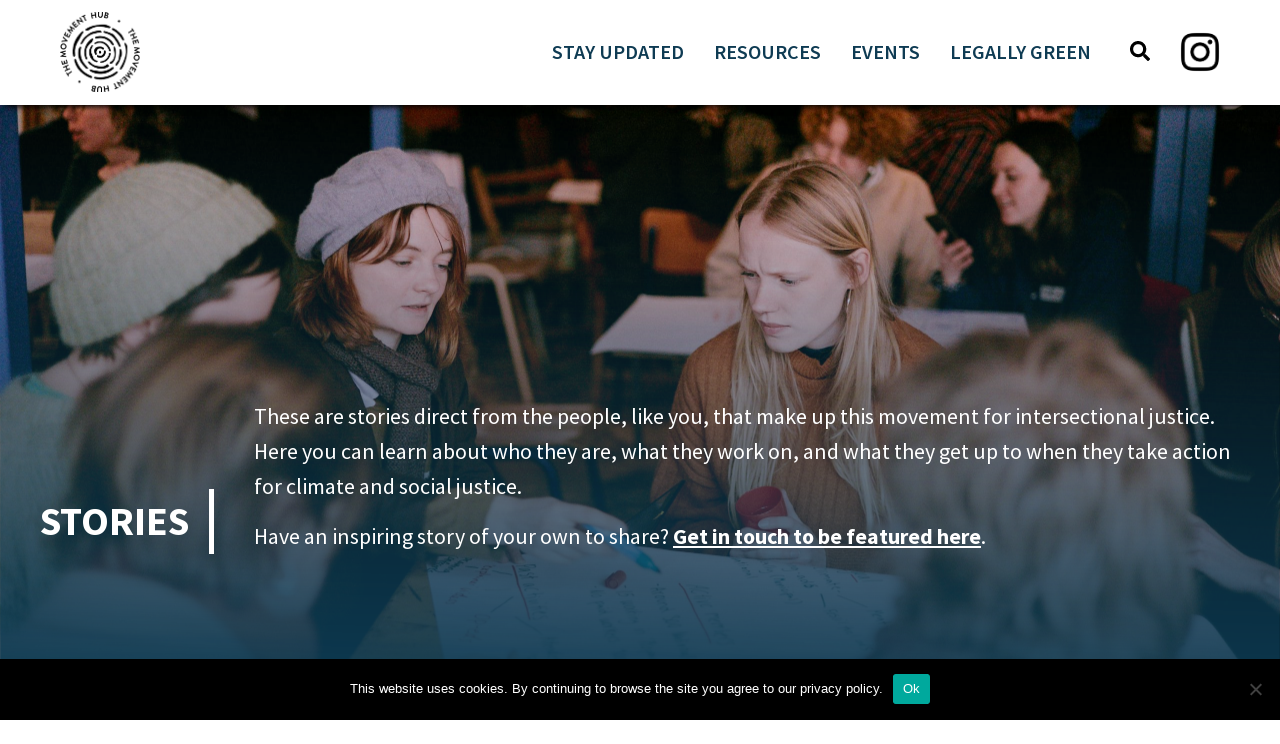

--- FILE ---
content_type: text/html; charset=UTF-8
request_url: https://www.themovementhub.org/tag/wellbeing/
body_size: 11794
content:
<!DOCTYPE html><html lang="en-US"><head ><meta charset="UTF-8" /><meta name="viewport" content="width=device-width, initial-scale=1" /><meta name='robots' content='index, follow, max-image-preview:large, max-snippet:-1, max-video-preview:-1' /><link media="all" href="https://www.themovementhub.org/wp-content/cache/autoptimize/css/autoptimize_30774672921be303f84eb9de14307e4b.css" rel="stylesheet"><title>wellbeing Archives - The Movement Hub</title><link rel="canonical" href="https://www.themovementhub.org/tag/wellbeing/" /><meta property="og:locale" content="en_US" /><meta property="og:type" content="article" /><meta property="og:title" content="wellbeing Archives - The Movement Hub" /><meta property="og:url" content="https://www.themovementhub.org/tag/wellbeing/" /><meta property="og:site_name" content="The Movement Hub" /><meta name="twitter:card" content="summary_large_image" /> <script type="application/ld+json" class="yoast-schema-graph">{"@context":"https://schema.org","@graph":[{"@type":"CollectionPage","@id":"https://www.themovementhub.org/tag/wellbeing/","url":"https://www.themovementhub.org/tag/wellbeing/","name":"wellbeing Archives - The Movement Hub","isPartOf":{"@id":"https://www.themovementhub.org/#website"},"breadcrumb":{"@id":"https://www.themovementhub.org/tag/wellbeing/#breadcrumb"},"inLanguage":"en-US"},{"@type":"BreadcrumbList","@id":"https://www.themovementhub.org/tag/wellbeing/#breadcrumb","itemListElement":[{"@type":"ListItem","position":1,"name":"Home","item":"https://www.themovementhub.org/"},{"@type":"ListItem","position":2,"name":"wellbeing"}]},{"@type":"WebSite","@id":"https://www.themovementhub.org/#website","url":"https://www.themovementhub.org/","name":"The Movement Hub","description":"Join other changemakers from across Europe and beyond for free tools, online training and inspiring stories.","publisher":{"@id":"https://www.themovementhub.org/#organization"},"potentialAction":[{"@type":"SearchAction","target":{"@type":"EntryPoint","urlTemplate":"https://www.themovementhub.org/?s={search_term_string}"},"query-input":{"@type":"PropertyValueSpecification","valueRequired":true,"valueName":"search_term_string"}}],"inLanguage":"en-US"},{"@type":"Organization","@id":"https://www.themovementhub.org/#organization","name":"The Movement Hub","url":"https://www.themovementhub.org/","logo":{"@type":"ImageObject","inLanguage":"en-US","@id":"https://www.themovementhub.org/#/schema/logo/image/","url":"https://www.themovementhub.org/wp-content/uploads/2021/03/The-Movement-Hub-Logo.png","contentUrl":"https://www.themovementhub.org/wp-content/uploads/2021/03/The-Movement-Hub-Logo.png","width":1306,"height":1302,"caption":"The Movement Hub"},"image":{"@id":"https://www.themovementhub.org/#/schema/logo/image/"}}]}</script> <link rel='dns-prefetch' href='//static.addtoany.com' /><link rel='dns-prefetch' href='//fonts.googleapis.com' /><link rel="alternate" type="application/rss+xml" title="The Movement Hub &raquo; Feed" href="https://www.themovementhub.org/feed/" /><link rel="alternate" type="application/rss+xml" title="The Movement Hub &raquo; Comments Feed" href="https://www.themovementhub.org/comments/feed/" /><link rel="alternate" type="application/rss+xml" title="The Movement Hub &raquo; wellbeing Tag Feed" href="https://www.themovementhub.org/tag/wellbeing/feed/" /><link rel='stylesheet' id='genesis-child-fonts-css' href='https://fonts.googleapis.com/css?family=Source+Sans+Pro%3A400%2C400i%2C600%2C700&#038;display=swap&#038;ver=3.3.1' media='all' /><link rel='stylesheet' id='dashicons-css' href='https://www.themovementhub.org/wp-includes/css/dashicons.min.css?ver=6.9' media='all' /> <script src="https://www.themovementhub.org/wp-includes/js/jquery/jquery.min.js?ver=3.7.1" id="jquery-core-js"></script> <script defer src="https://www.themovementhub.org/wp-includes/js/jquery/jquery-migrate.min.js?ver=3.4.1" id="jquery-migrate-js"></script> <script defer id="addtoany-core-js-before" src="[data-uri]"></script> <script defer src="https://static.addtoany.com/menu/page.js" id="addtoany-core-js"></script> <script defer src="https://www.themovementhub.org/wp-content/plugins/add-to-any/addtoany.min.js?ver=1.1" id="addtoany-jquery-js"></script> <script defer id="cookie-notice-front-js-before" src="[data-uri]"></script> <script defer src="https://www.themovementhub.org/wp-content/plugins/cookie-notice/js/front.min.js?ver=2.5.7" id="cookie-notice-front-js"></script> <link rel="https://api.w.org/" href="https://www.themovementhub.org/wp-json/" /><link rel="alternate" title="JSON" type="application/json" href="https://www.themovementhub.org/wp-json/wp/v2/tags/173" /><link rel="EditURI" type="application/rsd+xml" title="RSD" href="https://www.themovementhub.org/xmlrpc.php?rsd" /><meta name="generator" content="WordPress 6.9" /><link rel="pingback" href="https://www.themovementhub.org/xmlrpc.php" /> <script defer src='https://actionnetwork.org/widgets/v3/form/stay-updated-10?format=js&source=widget&clear_id=true'></script>  <script defer src="https://www.googletagmanager.com/gtag/js?id=G-EF5E3DD1SJ"></script> <script defer src="[data-uri]"></script> <script defer src="[data-uri]"></script><link rel="icon" href="https://www.themovementhub.org/wp-content/uploads/2020/09/cropped-Logo-without-text-1-1-32x32.png" sizes="32x32" /><link rel="icon" href="https://www.themovementhub.org/wp-content/uploads/2020/09/cropped-Logo-without-text-1-1-192x192.png" sizes="192x192" /><link rel="apple-touch-icon" href="https://www.themovementhub.org/wp-content/uploads/2020/09/cropped-Logo-without-text-1-1-180x180.png" /><meta name="msapplication-TileImage" content="https://www.themovementhub.org/wp-content/uploads/2020/09/cropped-Logo-without-text-1-1-270x270.png" /></head><body class="archive tag tag-wellbeing tag-173 wp-custom-logo wp-embed-responsive wp-theme-genesis wp-child-theme-genesis-sample cookies-not-set mec-theme-genesis header-full-width full-width-content genesis-breadcrumbs-hidden genesis-footer-widgets-visible archive-no-results"><div class="site-container"><ul class="genesis-skip-link"><li><a href="#genesis-nav-primary" class="screen-reader-shortcut"> Skip to primary navigation</a></li><li><a href="#genesis-content" class="screen-reader-shortcut"> Skip to main content</a></li><li><a href="#genesis-footer-widgets" class="screen-reader-shortcut"> Skip to footer</a></li></ul><header class="site-header"><div class="wrap"><div class="title-area"><a href="https://www.themovementhub.org/" class="custom-logo-link" rel="home"><img width="1306" height="1302" src="https://www.themovementhub.org/wp-content/uploads/2021/03/The-Movement-Hub-Logo.png" class="custom-logo" alt="The Movement Hub Logo" decoding="async" fetchpriority="high" srcset="https://www.themovementhub.org/wp-content/uploads/2021/03/The-Movement-Hub-Logo.png 1306w, https://www.themovementhub.org/wp-content/uploads/2021/03/The-Movement-Hub-Logo-300x300.png 300w, https://www.themovementhub.org/wp-content/uploads/2021/03/The-Movement-Hub-Logo-1024x1021.png 1024w, https://www.themovementhub.org/wp-content/uploads/2021/03/The-Movement-Hub-Logo-150x150.png 150w, https://www.themovementhub.org/wp-content/uploads/2021/03/The-Movement-Hub-Logo-768x766.png 768w, https://www.themovementhub.org/wp-content/uploads/2021/03/The-Movement-Hub-Logo-75x75.png 75w" sizes="(max-width: 1306px) 100vw, 1306px" /></a><p class="site-title">The Movement Hub</p><p class="site-description">Join other changemakers from across Europe and beyond for free tools, online training and inspiring stories.</p></div><nav class="nav-primary" aria-label="Main" id="genesis-nav-primary"><div class="wrap"><ul id="menu-main-menu" class="menu genesis-nav-menu menu-primary js-superfish"><li id="menu-item-2773" class="menu-item menu-item-type-post_type menu-item-object-page menu-item-2773"><a href="https://www.themovementhub.org/stay-updated/"><span >Stay Updated</span></a></li><li id="menu-item-2683" class="resources-nav menu-item menu-item-type-custom menu-item-object-custom menu-item-2683"><a href="https://themovementhub.org/resources"><span >resources</span></a></li><li id="menu-item-2833" class="events-nav menu-item menu-item-type-custom menu-item-object-custom menu-item-2833"><a href="https://themovementhub.org/events"><span >Events</span></a></li><li id="menu-item-4181" class="menu-item menu-item-type-post_type menu-item-object-page menu-item-4181"><a href="https://www.themovementhub.org/legally-green/"><span >Legally Green</span></a></li><li class="menu-item"><form class="search-form" method="get" action="https://www.themovementhub.org/" role="search"><label class="search-form-label screen-reader-text" for="searchform-1">Search this website</label><input class="search-form-input" type="search" name="s" id="searchform-1" placeholder="Search this website"><button type="submit" class="search-form-submit" aria-label="Search"><svg xmlns="http://www.w3.org/2000/svg" viewBox="0 0 512 512" class="search-icon"><path d="M505 442.7L405.3 343c-4.5-4.5-10.6-7-17-7H372c27.6-35.3 44-79.7 44-128C416 93.1 322.9 0 208 0S0 93.1 0 208s93.1 208 208 208c48.3 0 92.7-16.4 128-44v16.3c0 6.4 2.5 12.5 7 17l99.7 99.7c9.4 9.4 24.6 9.4 33.9 0l28.3-28.3c9.4-9.4 9.4-24.6.1-34zM208 336c-70.7 0-128-57.2-128-128 0-70.7 57.2-128 128-128 70.7 0 128 57.2 128 128 0 70.7-57.2 128-128 128z"></path></svg><span class="screen-reader-text">Search</span></button><meta content="https://www.themovementhub.org/?s={s}"></form></li><li class="menu-item"><a href="https://www.instagram.com/themovementhubeuro/" target="_blank"><img height="50" width="50" src="/wp-content/uploads/2023/07/instagram-1.png"/></a></li></ul></div></nav></div></header><div class="full-image"><div class="hero-image" style="background-image: url(https://www.themovementhub.org/wp-content/uploads/2020/09/23-03-05-Ban-Fossil-Ads-Amsterdam-005-scaled.jpg)"></div> <img class="hero-wave" src="https://www.themovementhub.org/wp-content/themes/genesis-sample/images/wave.png" /><div class="header"><div class="title"> <span class="story-author-date"></span> <span>Stories</span></div><div class="desc"><p>These are stories direct from the people, like you, that make up this movement for intersectional justice. Here you can learn about who they are, what they work on, and what they get up to when they take action for climate and social justice.&nbsp;</p><p>Have an inspiring story of your own to share? <a href="https://themovementhub.org/contact/" data-type="page" data-id="2672">Get in touch to be featured here</a>.</p></div></div></div><div class="site-inner"><div class="content-sidebar-wrap"><main class="content" id="genesis-content"><div class="archive-description taxonomy-archive-description taxonomy-description"><h1 class="archive-title">wellbeing</h1></div><a class="story" href="https://www.themovementhub.org/stories/les-resistantes-2025-impressions/"><div class="image"><img width="1200" height="1600" src="https://www.themovementhub.org/wp-content/uploads/2025/09/fr-camp-1.jpeg" class="attachment-post-thumbnail size-post-thumbnail wp-post-image" alt="" decoding="async" loading="lazy" srcset="https://www.themovementhub.org/wp-content/uploads/2025/09/fr-camp-1.jpeg 1200w, https://www.themovementhub.org/wp-content/uploads/2025/09/fr-camp-1-225x300.jpeg 225w, https://www.themovementhub.org/wp-content/uploads/2025/09/fr-camp-1-768x1024.jpeg 768w, https://www.themovementhub.org/wp-content/uploads/2025/09/fr-camp-1-300x400.jpeg 300w, https://www.themovementhub.org/wp-content/uploads/2025/09/fr-camp-1-1152x1536.jpeg 1152w" sizes="auto, (max-width: 1200px) 100vw, 1200px" /><span><svg xmlns="http://www.w3.org/2000/svg" xmlns:xlink="http://www.w3.org/1999/xlink" version="1.1" id="Capa_1" x="0px" y="0px" width="126.729px" height="126.73px" viewBox="0 0 126.729 126.73" style="enable-background:new 0 0 126.729 126.73;" xml:space="preserve"><g><path d="M121.215,44.212l-34.899-3.3c-2.2-0.2-4.101-1.6-5-3.7l-12.5-30.3c-2-5-9.101-5-11.101,0l-12.4,30.3   c-0.8,2.1-2.8,3.5-5,3.7l-34.9,3.3c-5.2,0.5-7.3,7-3.4,10.5l26.3,23.1c1.7,1.5,2.4,3.7,1.9,5.9l-7.9,32.399   c-1.2,5.101,4.3,9.3,8.9,6.601l29.1-17.101c1.9-1.1,4.2-1.1,6.1,0l29.101,17.101c4.6,2.699,10.1-1.4,8.899-6.601l-7.8-32.399   c-0.5-2.2,0.2-4.4,1.9-5.9l26.3-23.1C128.615,51.212,126.415,44.712,121.215,44.212z" style="&#10;    /* fill: white; */&#10;"/></g></svg>Featured</span></div><div class="details"><h4>Les Resistances Camp 2025 &#8211; impressions and trends from the French Movement</h4><h5 class="date">September 5, 2025</h5><h5>From the 7th-10th of August, over 7000 activists descended upon the fields of Normandy, France in what I can only describe as a mix between a mass skillshare, networking event and festival. “Les Ré...</h5></div></a><a class="story" href="https://www.themovementhub.org/posts/december-legally-green-bulletin/"><div class="image"><img width="1366" height="768" src="https://www.themovementhub.org/wp-content/uploads/2025/12/Legally-Green-Bulletin.png" class="attachment-post-thumbnail size-post-thumbnail wp-post-image" alt="" decoding="async" loading="lazy" srcset="https://www.themovementhub.org/wp-content/uploads/2025/12/Legally-Green-Bulletin.png 1366w, https://www.themovementhub.org/wp-content/uploads/2025/12/Legally-Green-Bulletin-300x169.png 300w, https://www.themovementhub.org/wp-content/uploads/2025/12/Legally-Green-Bulletin-1024x576.png 1024w, https://www.themovementhub.org/wp-content/uploads/2025/12/Legally-Green-Bulletin-768x432.png 768w" sizes="auto, (max-width: 1366px) 100vw, 1366px" /></div><div class="details"><h4>DECEMBER LEGALLY GREEN BULLETIN</h4><h5 class="date">December 11, 2025</h5><h5>Appealing deportations, oil fields challenged, reports, webinars and more!</h5></div></a><a class="story" href="https://www.themovementhub.org/stories/500-people-blocked-basf-production-site/"><div class="image"><img width="1600" height="1066" src="https://www.themovementhub.org/wp-content/uploads/2025/11/signal-2025-11-19-091118_007.jpeg" class="attachment-post-thumbnail size-post-thumbnail wp-post-image" alt="" decoding="async" loading="lazy" srcset="https://www.themovementhub.org/wp-content/uploads/2025/11/signal-2025-11-19-091118_007.jpeg 1600w, https://www.themovementhub.org/wp-content/uploads/2025/11/signal-2025-11-19-091118_007-300x200.jpeg 300w, https://www.themovementhub.org/wp-content/uploads/2025/11/signal-2025-11-19-091118_007-1024x682.jpeg 1024w, https://www.themovementhub.org/wp-content/uploads/2025/11/signal-2025-11-19-091118_007-768x512.jpeg 768w, https://www.themovementhub.org/wp-content/uploads/2025/11/signal-2025-11-19-091118_007-391x260.jpeg 391w, https://www.themovementhub.org/wp-content/uploads/2025/11/signal-2025-11-19-091118_007-1536x1023.jpeg 1536w" sizes="auto, (max-width: 1600px) 100vw, 1600px" /></div><div class="details"><h4>500 people blocked a BASF production site</h4><h5 class="date">November 24, 2025</h5><h5>500 people (farmers, cancer victims, health professionals, carers...) block a BASF production site and discover substances (such as Fipronil) illegal in France that are still being exported to other c...</h5></div></a><a class="story" href="https://www.themovementhub.org/posts/november-legally-green-bulletin/"><div class="image"><img width="1366" height="768" src="https://www.themovementhub.org/wp-content/uploads/2025/11/1.png" class="attachment-post-thumbnail size-post-thumbnail wp-post-image" alt="" decoding="async" loading="lazy" srcset="https://www.themovementhub.org/wp-content/uploads/2025/11/1.png 1366w, https://www.themovementhub.org/wp-content/uploads/2025/11/1-300x169.png 300w, https://www.themovementhub.org/wp-content/uploads/2025/11/1-1024x576.png 1024w, https://www.themovementhub.org/wp-content/uploads/2025/11/1-768x432.png 768w" sizes="auto, (max-width: 1366px) 100vw, 1366px" /></div><div class="details"><h4>November Legally Green Bulletin</h4><h5 class="date">November 12, 2025</h5><h5>November Legally Green Bulletin - New rulings from across Europe and the world, solidarity call and a webinar invite</h5></div></a><a class="story" href="https://www.themovementhub.org/posts/targeting-the-logistic-empire/"><div class="image"><img width="1920" height="1280" src="https://www.themovementhub.org/wp-content/uploads/2025/11/oiseau-1.jpg" class="attachment-post-thumbnail size-post-thumbnail wp-post-image" alt="" decoding="async" loading="lazy" srcset="https://www.themovementhub.org/wp-content/uploads/2025/11/oiseau-1.jpg 1920w, https://www.themovementhub.org/wp-content/uploads/2025/11/oiseau-1-300x200.jpg 300w, https://www.themovementhub.org/wp-content/uploads/2025/11/oiseau-1-1024x683.jpg 1024w, https://www.themovementhub.org/wp-content/uploads/2025/11/oiseau-1-768x512.jpg 768w, https://www.themovementhub.org/wp-content/uploads/2025/11/oiseau-1-391x260.jpg 391w, https://www.themovementhub.org/wp-content/uploads/2025/11/oiseau-1-1536x1024.jpg 1536w" sizes="auto, (max-width: 1920px) 100vw, 1920px" /></div><div class="details"><h4>Targeting the logistics empire </h4><h5 class="date">November 3, 2025</h5><h5>On October 10th and 11th, several actions targeted different faces of the “logistics empire”, understood as the colonial and imperial logic of using mostly flows of goods to dominate, exploit and ...</h5></div></a><a class="story" href="https://www.themovementhub.org/posts/october-legally-green-bulletin/"><div class="image"><img width="1366" height="768" src="https://www.themovementhub.org/wp-content/uploads/2025/10/Legally-Green-Bulletin-2.png" class="attachment-post-thumbnail size-post-thumbnail wp-post-image" alt="" decoding="async" loading="lazy" srcset="https://www.themovementhub.org/wp-content/uploads/2025/10/Legally-Green-Bulletin-2.png 1366w, https://www.themovementhub.org/wp-content/uploads/2025/10/Legally-Green-Bulletin-2-300x169.png 300w, https://www.themovementhub.org/wp-content/uploads/2025/10/Legally-Green-Bulletin-2-1024x576.png 1024w, https://www.themovementhub.org/wp-content/uploads/2025/10/Legally-Green-Bulletin-2-768x432.png 768w" sizes="auto, (max-width: 1366px) 100vw, 1366px" /></div><div class="details"><h4>October Legally Green Bulletin</h4><h5 class="date">October 17, 2025</h5><h5>A lot is happening: Supreme court wins, new climate lawsuit in Russia, how to stay safe at COP and violations of free speech for Palestine Solidarity, read on to learn more! </h5></div></a><i id="last_post" aria-hidden="true"></i><i aria-hidden="true"></i><i aria-hidden="true"></i><text id="page_count" style="display: none">8</text><div class="archive-pagination pagination" role="navigation" aria-label="Pagination"><ul><li class="active" ><a href="https://www.themovementhub.org/tag/wellbeing/" aria-label="Current page" aria-current="page"><span class="screen-reader-text">Go to page</span> 1</a></li><li><a href="https://www.themovementhub.org/tag/wellbeing/page/2/"><span class="screen-reader-text">Go to page</span> 2</a></li><li><a href="https://www.themovementhub.org/tag/wellbeing/page/3/"><span class="screen-reader-text">Go to page</span> 3</a></li><li class="pagination-omission"><span class="screen-reader-text">Interim pages omitted</span> &#x02026;</li><li><a href="https://www.themovementhub.org/tag/wellbeing/page/8/"><span class="screen-reader-text">Go to page</span> 8</a></li><li class="pagination-next"><a href="https://www.themovementhub.org/tag/wellbeing/page/2/" ><span class="screen-reader-text">Go to</span> Next Page &#x000BB;</a></li></ul></div><div id="footer-separator" class="footer-separator"><img id="post_view_end" src="/wp-content/themes/genesis-sample/images/nav_select.png"/></div> <script defer src="[data-uri]"></script> </main></div></div><div class="footerwidgetheader-container"><div class='action-network-newsletter'><div class='title'><h2>Stay Updated &#10148;</h2><span><p>The best way to be notified about events coming up, new tools and tricks of the activist trade is to subscribe to our monthly bulletin here. We’ll also be featuring inspiring stories from The Movement Hub network in this update, so you can find out who’s working on what – and what’s working in their struggle for social and environmental justice.</p> </span></div><div id='can-form-area-stay-updated-10'></div></div></div><div class="footer-widgets" id="genesis-footer-widgets"><h2 class="genesis-sidebar-title screen-reader-text">Footer</h2><div class="wrap"><div class="widget-area footer-widgets-1 footer-widget-area"><section id="nav_menu-3" class="widget widget_nav_menu"><div class="widget-wrap"><nav class="menu-footer-menu-1-container" aria-label="Menu"><ul id="menu-footer-menu-1" class="menu"><li id="menu-item-2687" class="menu-item menu-item-type-post_type menu-item-object-page menu-item-2687"><a href="https://www.themovementhub.org/about-us/">About Us</a></li><li id="menu-item-2686" class="menu-item menu-item-type-post_type menu-item-object-page menu-item-2686"><a href="https://www.themovementhub.org/case-studies/">Case Studies</a></li><li id="menu-item-2752" class="menu-item menu-item-type-post_type menu-item-object-page menu-item-2752"><a href="https://www.themovementhub.org/archive-of-webinars/">Archive of Webinars</a></li><li id="menu-item-2685" class="menu-item menu-item-type-post_type menu-item-object-page menu-item-2685"><a href="https://www.themovementhub.org/external-resources/">External Resources</a></li><li id="menu-item-4182" class="menu-item menu-item-type-custom menu-item-object-custom menu-item-4182"><a href="https://themovementhub.org/stories">Stories</a></li></ul></nav></div></section></div><div class="widget-area footer-widgets-2 footer-widget-area"><section id="nav_menu-2" class="widget widget_nav_menu"><div class="widget-wrap"><nav class="menu-footer-menu-2-container" aria-label="Menu"><ul id="menu-footer-menu-2" class="menu"><li id="menu-item-2689" class="menu-item menu-item-type-post_type menu-item-object-page menu-item-2689"><a href="https://www.themovementhub.org/contact/">Contact</a></li><li id="menu-item-2688" class="menu-item menu-item-type-post_type menu-item-object-page menu-item-2688"><a href="https://www.themovementhub.org/privacy-policy/">Privacy Policy</a></li><li id="menu-item-2783" class="menu-item menu-item-type-custom menu-item-object-custom menu-item-2783"><a href="/sitemap_index.xml">Site Map</a></li></ul></nav></div></section></div><div class="widget-area footer-widgets-3 footer-widget-area"><section id="block-2" class="widget widget_block"><div class="widget-wrap"><h3 class="wp-block-heading widget-title"><meta charset="utf-8"></meta>FOLLOW US ON INSTAGRAM</h3></div></section><section id="block-3" class="widget widget_block"><div class="widget-wrap"><p><a href="https://www.instagram.com/themovementhubeuro/" target="_blank">Follow</a></p></div></section></div></div></div><footer class="site-footer"><div class="wrap"><p>&#x000A9;&nbsp;2026 The Movement Hub</p></div></footer></div><script type="speculationrules">{"prefetch":[{"source":"document","where":{"and":[{"href_matches":"/*"},{"not":{"href_matches":["/wp-*.php","/wp-admin/*","/wp-content/uploads/*","/wp-content/*","/wp-content/plugins/*","/wp-content/themes/genesis-sample/*","/wp-content/themes/genesis/*","/*\\?(.+)"]}},{"not":{"selector_matches":"a[rel~=\"nofollow\"]"}},{"not":{"selector_matches":".no-prefetch, .no-prefetch a"}}]},"eagerness":"conservative"}]}</script> <script defer src="https://www.themovementhub.org/wp-includes/js/jquery/ui/core.min.js?ver=1.13.3" id="jquery-ui-core-js"></script> <script defer src="https://www.themovementhub.org/wp-includes/js/jquery/ui/datepicker.min.js?ver=1.13.3" id="jquery-ui-datepicker-js"></script> <script defer id="jquery-ui-datepicker-js-after" src="[data-uri]"></script> <script defer src="https://www.themovementhub.org/wp-content/cache/autoptimize/js/autoptimize_single_b54528a5397b9522a0886b4733cbaca9.js?ver=7.24.0" id="mec-typekit-script-js"></script> <script defer src="https://www.themovementhub.org/wp-content/cache/autoptimize/js/autoptimize_single_11c182e0f84b20b8f7f97d228d77dd56.js?ver=7.24.0" id="featherlight-js"></script> <script defer src="https://www.themovementhub.org/wp-content/plugins/modern-events-calendar-lite/assets/packages/select2/select2.full.min.js?ver=7.24.0" id="mec-select2-script-js"></script> <script defer src="https://www.themovementhub.org/wp-content/cache/autoptimize/js/autoptimize_single_01277ede4f918daeadba53ac9ba157c0.js?ver=7.24.0" id="mec-general-calendar-script-js"></script> <script defer src="https://www.themovementhub.org/wp-content/cache/autoptimize/js/autoptimize_single_1d6a24d7235a5ebb9b19898d1175ee01.js?ver=7.24.0" id="mec-tooltip-script-js"></script> <script defer id="mec-frontend-script-js-extra" src="[data-uri]"></script> <script defer src="https://www.themovementhub.org/wp-content/cache/autoptimize/js/autoptimize_single_01ff7037bed0220a4e2be1f12e490db2.js?ver=7.24.0" id="mec-frontend-script-js"></script> <script defer src="https://www.themovementhub.org/wp-content/cache/autoptimize/js/autoptimize_single_3d1eaad12f565331f3ed33f8a6f5c3fa.js?ver=7.24.0" id="mec-events-script-js"></script> <script defer src="https://www.themovementhub.org/wp-content/plugins/modern-events-calendar-lite/assets/packages/lity/lity.min.js?ver=7.24.0" id="mec-lity-script-js"></script> <script defer src="https://www.themovementhub.org/wp-content/plugins/modern-events-calendar-lite/assets/packages/colorbrightness/colorbrightness.min.js?ver=7.24.0" id="mec-colorbrightness-script-js"></script> <script defer src="https://www.themovementhub.org/wp-content/plugins/modern-events-calendar-lite/assets/packages/owl-carousel/owl.carousel.min.js?ver=7.24.0" id="mec-owl-carousel-script-js"></script> <script defer src="https://www.themovementhub.org/wp-includes/js/hoverIntent.min.js?ver=1.10.2" id="hoverIntent-js"></script> <script defer src="https://www.themovementhub.org/wp-content/themes/genesis/lib/js/menu/superfish.min.js?ver=1.7.10" id="superfish-js"></script> <script defer src="https://www.themovementhub.org/wp-content/themes/genesis/lib/js/menu/superfish.args.min.js?ver=3.3.3" id="superfish-args-js"></script> <script defer src="https://www.themovementhub.org/wp-content/themes/genesis/lib/js/skip-links.min.js?ver=3.3.3" id="skip-links-js"></script> <script defer id="genesis-sample-responsive-menu-js-extra" src="[data-uri]"></script> <script defer src="https://www.themovementhub.org/wp-content/themes/genesis/lib/js/menu/responsive-menus.min.js?ver=1.1.3" id="genesis-sample-responsive-menu-js"></script> <script id="wp-emoji-settings" type="application/json">{"baseUrl":"https://s.w.org/images/core/emoji/17.0.2/72x72/","ext":".png","svgUrl":"https://s.w.org/images/core/emoji/17.0.2/svg/","svgExt":".svg","source":{"concatemoji":"https://www.themovementhub.org/wp-includes/js/wp-emoji-release.min.js?ver=6.9"}}</script> <script type="module">/*! This file is auto-generated */
const a=JSON.parse(document.getElementById("wp-emoji-settings").textContent),o=(window._wpemojiSettings=a,"wpEmojiSettingsSupports"),s=["flag","emoji"];function i(e){try{var t={supportTests:e,timestamp:(new Date).valueOf()};sessionStorage.setItem(o,JSON.stringify(t))}catch(e){}}function c(e,t,n){e.clearRect(0,0,e.canvas.width,e.canvas.height),e.fillText(t,0,0);t=new Uint32Array(e.getImageData(0,0,e.canvas.width,e.canvas.height).data);e.clearRect(0,0,e.canvas.width,e.canvas.height),e.fillText(n,0,0);const a=new Uint32Array(e.getImageData(0,0,e.canvas.width,e.canvas.height).data);return t.every((e,t)=>e===a[t])}function p(e,t){e.clearRect(0,0,e.canvas.width,e.canvas.height),e.fillText(t,0,0);var n=e.getImageData(16,16,1,1);for(let e=0;e<n.data.length;e++)if(0!==n.data[e])return!1;return!0}function u(e,t,n,a){switch(t){case"flag":return n(e,"\ud83c\udff3\ufe0f\u200d\u26a7\ufe0f","\ud83c\udff3\ufe0f\u200b\u26a7\ufe0f")?!1:!n(e,"\ud83c\udde8\ud83c\uddf6","\ud83c\udde8\u200b\ud83c\uddf6")&&!n(e,"\ud83c\udff4\udb40\udc67\udb40\udc62\udb40\udc65\udb40\udc6e\udb40\udc67\udb40\udc7f","\ud83c\udff4\u200b\udb40\udc67\u200b\udb40\udc62\u200b\udb40\udc65\u200b\udb40\udc6e\u200b\udb40\udc67\u200b\udb40\udc7f");case"emoji":return!a(e,"\ud83e\u1fac8")}return!1}function f(e,t,n,a){let r;const o=(r="undefined"!=typeof WorkerGlobalScope&&self instanceof WorkerGlobalScope?new OffscreenCanvas(300,150):document.createElement("canvas")).getContext("2d",{willReadFrequently:!0}),s=(o.textBaseline="top",o.font="600 32px Arial",{});return e.forEach(e=>{s[e]=t(o,e,n,a)}),s}function r(e){var t=document.createElement("script");t.src=e,t.defer=!0,document.head.appendChild(t)}a.supports={everything:!0,everythingExceptFlag:!0},new Promise(t=>{let n=function(){try{var e=JSON.parse(sessionStorage.getItem(o));if("object"==typeof e&&"number"==typeof e.timestamp&&(new Date).valueOf()<e.timestamp+604800&&"object"==typeof e.supportTests)return e.supportTests}catch(e){}return null}();if(!n){if("undefined"!=typeof Worker&&"undefined"!=typeof OffscreenCanvas&&"undefined"!=typeof URL&&URL.createObjectURL&&"undefined"!=typeof Blob)try{var e="postMessage("+f.toString()+"("+[JSON.stringify(s),u.toString(),c.toString(),p.toString()].join(",")+"));",a=new Blob([e],{type:"text/javascript"});const r=new Worker(URL.createObjectURL(a),{name:"wpTestEmojiSupports"});return void(r.onmessage=e=>{i(n=e.data),r.terminate(),t(n)})}catch(e){}i(n=f(s,u,c,p))}t(n)}).then(e=>{for(const n in e)a.supports[n]=e[n],a.supports.everything=a.supports.everything&&a.supports[n],"flag"!==n&&(a.supports.everythingExceptFlag=a.supports.everythingExceptFlag&&a.supports[n]);var t;a.supports.everythingExceptFlag=a.supports.everythingExceptFlag&&!a.supports.flag,a.supports.everything||((t=a.source||{}).concatemoji?r(t.concatemoji):t.wpemoji&&t.twemoji&&(r(t.twemoji),r(t.wpemoji)))});
//# sourceURL=https://www.themovementhub.org/wp-includes/js/wp-emoji-loader.min.js</script> <div id="cookie-notice" role="dialog" class="cookie-notice-hidden cookie-revoke-hidden cn-position-bottom" aria-label="Cookie Notice" style="background-color: rgba(0,0,0,1);"><div class="cookie-notice-container" style="color: #fff"><span id="cn-notice-text" class="cn-text-container">This website uses cookies. By continuing to browse the site you agree to our privacy policy.</span><span id="cn-notice-buttons" class="cn-buttons-container"><button id="cn-accept-cookie" data-cookie-set="accept" class="cn-set-cookie cn-button" aria-label="Ok" style="background-color: #00a99d">Ok</button></span><span id="cn-close-notice" data-cookie-set="accept" class="cn-close-icon" title="No"></span></div></div><script defer src="https://static.cloudflareinsights.com/beacon.min.js/vcd15cbe7772f49c399c6a5babf22c1241717689176015" integrity="sha512-ZpsOmlRQV6y907TI0dKBHq9Md29nnaEIPlkf84rnaERnq6zvWvPUqr2ft8M1aS28oN72PdrCzSjY4U6VaAw1EQ==" data-cf-beacon='{"version":"2024.11.0","token":"5fc1e6b13c964e25a8c36c0294f8581b","r":1,"server_timing":{"name":{"cfCacheStatus":true,"cfEdge":true,"cfExtPri":true,"cfL4":true,"cfOrigin":true,"cfSpeedBrain":true},"location_startswith":null}}' crossorigin="anonymous"></script>
</body></html>